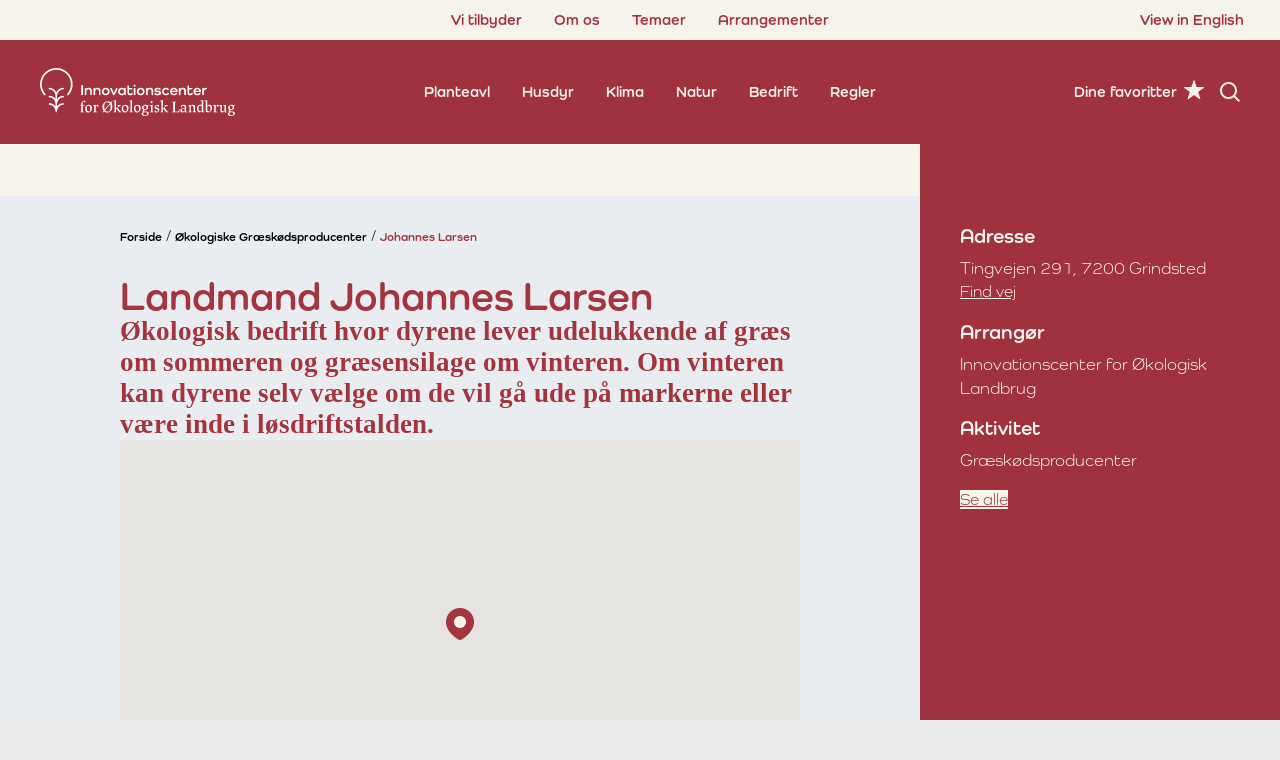

--- FILE ---
content_type: text/html; charset=utf-8
request_url: https://icoel.dk/oekologiske-graeskoedsproducenter/graeskoedsproducenter/johannes-larsen/
body_size: 3771
content:


<!DOCTYPE html>
<html lang="da">
<head>
    <meta charset="utf-8" />

    
<title>Johannes Larsen</title>

<meta http-equiv="X-UA-Compatible" content="IE=edge,chrome=1" />
<meta name="viewport" content="width=device-width, initial-scale=1, shrink-to-fit=no" />

<meta name="robots" content="index">
<meta name="description" content="LIST BESKRIVELSE MANGLER" />
<meta name="last-updated" content="22.12.2022 11.47.37" />

<meta property="og:type" content="website" />
<meta property="og:title" content="Johannes Larsen" />
<meta property="og:description" content="LIST BESKRIVELSE MANGLER" />

    <meta property="og:image" content="https://icoel.dk/media/schp2u01/820x312_byg_hvid.jpg?width=1080&amp;height=566&amp;v=1d94dcd67454e50"/>
    <meta property="og:image:type" content="image/jpeg"/>
    <meta property="og:image:width" content="1080"/>
    <meta property="og:image:height" content="566"/>

<link rel="canonical" href="https://icoel.dk/oekologiske-graeskoedsproducenter/graeskoedsproducenter/johannes-larsen/" />


    <link rel="icon" type="image/x-icon" href="/favicon.ico" />
        <link rel="stylesheet" type="text/css" href="/main.css?v=fYdlxdU51AEyecYecT23wDnX7NhVTljlnEtkNmBuI_A" media="all" nonce="ZxGn&#x2B;y0z4i&#x2B;JCZFrzUG9PPBdlVmqKKobnQkQnv9OjAM=" />

    <link rel="preconnect" href="https://use.typekit.net" crossorigin />
    <link rel="preload" as="style" href="https://use.typekit.net/sto0ejr.css" />
    <script nonce="ZxGn&#x2B;y0z4i&#x2B;JCZFrzUG9PPBdlVmqKKobnQkQnv9OjAM=">
        let fontLink = document.createElement('link');
        fontLink.rel = 'stylesheet';
        fontLink.href = 'https://use.typekit.net/sto0ejr.css';
        fontLink.media = 'print';
        fontLink.onload = () => fontLink.media = 'all';
        document.head.appendChild(fontLink);
    </script>
    <noscript>
        <link rel="stylesheet" href="https://use.typekit.net/sto0ejr.css" />
    </noscript>
    
    <script defer nonce="ZxGn&#x2B;y0z4i&#x2B;JCZFrzUG9PPBdlVmqKKobnQkQnv9OjAM=">
    (function(m,a,i,l,e,r){ m['MailerLiteObject']=e;function f(){
    var c={ a:arguments,q:[]};var r=this.push(c);return "number"!=typeof r?r:f.bind(c.q);}
    f.q=f.q||[];m[e]=m[e]||f.bind(f.q);m[e].q=m[e].q||f.q;r=a.createElement(i);
    var _=a.getElementsByTagName(i)[0];r.async=1;r.src=l+'?v'+(~~(new Date().getTime()/1000000));
    _.parentNode.insertBefore(r,_);})(window, document, 'script', 'https://static.mailerlite.com/js/universal.js', 'ml');
    
    var ml_account = ml('accounts', '3435691', 'a8v4s0m1t8', 'load');
    </script>
</head>
<body class="main-theme-red">
    <a href="#main" class="skip-content">G&#xE5; til indhold (Tryk Enter)</a>

    <div class="main" >
        <header class="main-header" id="header">
            

    <nav class="secondary-nav" id="secondary-nav" aria-label="Sekund&#xE6;r navigation">
        <ul class="nav-list">
            <li class="nav-list-item">
                <a href="/vi-tilbyder/" class="nav-action" >
                    Vi tilbyder
                </a>
            </li>
            <li class="nav-list-item">
                <a href="/om-os/" class="nav-action" >
                    Om os
                </a>
            </li>
            <li class="nav-list-item">
                <a href="/temaer/" class="nav-action" >
                    Temaer
                </a>
            </li>
            <li class="nav-list-item">
                <a href="/arrangementer/" class="nav-action" >
                    Arrangementer
                </a>
            </li>

                <li class="nav-list-item is-language-selector">
                    <a href="/en/" class="nav-action">View in English</a>
                </li>
        </ul>
    </nav>

<button type="button" id="nav-toggle" class="burger-icon" aria-label="nav toggle">
    <span class="line1"></span>
    <span class="line2"></span>
    <span class="line3"></span>
</button>

<a class="header-logo" href="/" title="Forside">

            <img src="/assets/icoel-logo.svg" loading="lazy" alt="Innovationscenter for Økologisk Landbrug Logo" />
</a>

    <nav class="primary-nav" id="primary-nav" aria-label="Navigation">
        <ul class="nav-list">
            <li class="nav-list-item">
                <a href="/planteavl/" class="nav-action" >
                    Planteavl
                </a>
            </li>
            <li class="nav-list-item">
                <a href="/husdyr/" class="nav-action" >
                    Husdyr
                </a>
            </li>
            <li class="nav-list-item">
                <a href="/klima/" class="nav-action" >
                    Klima
                </a>
            </li>
            <li class="nav-list-item">
                <a href="/natur/" class="nav-action" >
                    Natur
                </a>
            </li>
            <li class="nav-list-item">
                <a href="/bedrift/" class="nav-action" >
                    Bedrift
                </a>
            </li>
            <li class="nav-list-item">
                <a href="/regler/" class="nav-action" >
                    Regler
                </a>
            </li>
            <li class="nav-list-item show-on-mobile">
                <a href="/dine-favoritter/" class="nav-action star-icon" >
                    Dine favoritter
                </a>
            </li>
        </ul>
    </nav>


<div class="header-tools-container">
        <a href="/dine-favoritter/" class="nav-action hide-on-mobile star-icon">
            Dine favoritter
        </a>
        <a href="/soeg/" class="search-icon" title="S&#xF8;g">
            <span class="visually-hidden">S&#xF8;g</span>
        </a>
</div>
        </header>

        <main class="main-content" id="main">
            
<div class="content-container with-sidebar">
    <div class="content-body">
            <div class="breadcrumb-container">
        <nav aria-label="Breadcrumb" class="breadcrumb">
            <ul>
                    <li>
                        <a href="/">Forside</a>
                    </li>
                    <li>
                        <a href="/oekologiske-graeskoedsproducenter/">&#xD8;kologiske Gr&#xE6;sk&#xF8;dsproducenter</a>
                    </li>
                <li>
                    <a href="/oekologiske-graeskoedsproducenter/graeskoedsproducenter/johannes-larsen/">Johannes Larsen</a>
                </li>
            </ul>
        </nav>
    </div>

        <section class="text-standard p-default theme-blue theme-bg dynamic-spacing">
            <div class="text-standard-content spacing">
                    <h1>Landmand Johannes Larsen</h1>

                    <p class="h2-manchet">&#xD8;kologisk bedrift hvor dyrene lever udelukkende af gr&#xE6;s om sommeren og gr&#xE6;sensilage om vinteren. Om vinteren kan dyrene selv v&#xE6;lge om de vil g&#xE5; ude p&#xE5; markerne eller v&#xE6;re inde i l&#xF8;sdriftstalden.</p>

                <div class="survey-location-map">
                    <div class="map" id="map-canvas" style="width:100%;height:400px"
                         data-api-key="AIzaSyDUuciAYDiOeEChdyVK3aCuluNSYNPKgIw"
                         data-zoom="16"
                         data-lat="55.6636362"
                         data-lng="8.818878999999999;">
                    </div>
                </div>

            </div>
        </section>
    </div>

    <aside class="content-sidebar p-default theme-red theme-bg">

        <div class="mb-1">
            <h3>Adresse</h3>
            <p>Tingvejen 291, 7200 Grindsted</p>
            <a href="https://www.google.com/maps/place/Tingvejen 291, 7200 Grindsted" target="_blank">Find vej</a>
        </div>

            <div class="mb-1">
                <h3>Arrang&#xF8;r</h3>
                <p>Innovationscenter for &#xD8;kologisk Landbrug</p>
            </div>

        <div class="mb-1">
            <h3>Aktivitet</h3>
            <p>Gr&#xE6;sk&#xF8;dsproducenter</p>
        </div>

        <a href="/oekologiske-graeskoedsproducenter/" class="btn btn-primary w-100">Se alle</a>
    </aside>
</div>
        </main>

        <footer class="main-footer p-default theme-red">
            
    <div class="rte">
        <h3>Hold dig opdateret:</h3>
<p class="small">Tilmeld dig vores nyhedsbrev og bliv opdateret om ny viden, arrangementer og resultater fra faglige projekter.</p>
<p class="rte-btn"><a rel="noopener" href="/nyhedsbrev/" target="_blank" title="Nyhedsbrev">Tilmeld nyhedsbrev</a></p>
    </div>

    <div class="rte">
        <h3>Se også:</h3>
<ul>
<li><a href="/om-os/medarbejdere/" title="Medarbejdere">Find en medarbejder</a></li>
<li><a href="/arrangementer/" title="Arrangementer" data-anchor="#">Arrangementer</a></li>
<li><a href="/om-os/presse/" title="Presse">Presse</a></li>
<li><a href="/om-os/projekter/" title="Projekter">Projekter</a></li>
<li><a href="/privatlivspolitik/" title="Privatlivspolitik" data-anchor="#">Privatlivspolitik</a></li>
<li><a rel="noopener" href="https://okolyd.buzzsprout.com/" target="_blank" title="ØKOLYD">Podcasten ØKO-LYD</a></li>
</ul>
    </div>

    <div class="rte">
        <h3>Støtte til udvikling:</h3>
<p class="small">Udvikling af denne vidensplatform er støttet af:</p>
<p class="small"><img src="/media/j1ymvhxg/image.png" alt=""></p>
<p class="small">&nbsp;</p>
    </div>

<div>
        <div class="rte">
            <h3>Kontakt os:</h3>
<p class="small">Innovationscenter for Økologisk Landbrug P/S<br>Agro Food Park 26 <br>8200 Aarhus N</p>
<p><a href="tel:78780120">+45 78 78 01 20</a></p>
<p><a href="mailto:info@icoel.dk">info@icoel.dk</a></p>
<p class="small">CVR 42543799<br>GLN/EAN 5790002639814</p>
        </div>

    <div class="footer-icons">
            <a href="https://www.facebook.com/icoel.dk" class="footer-icon is-facebook" target="_blank" title="Facebook">
                <span class="visually-hidden">Facebook</span>
            </a>

            <a href="https://www.instagram.com/derforlandmand" class="footer-icon is-instagram" target="_blank" title="Instagram">
                <span class="visually-hidden">Instagram</span>
            </a>

            <a href="https://www.linkedin.com/company/80983247" class="footer-icon is-linkedin" target="_blank" title="LinkedIn">
                <span class="visually-hidden">LinkedIn</span>
            </a>

            <a href="https://www.youtube.com/channel/UCHaRzvjDuN89idgi-2ROhyA" class="footer-icon is-youtube" target="_blank" title="YouTube">
                <span class="visually-hidden">YouTube</span>
            </a>
    </div>
</div>

        </footer>

        
    </div>

    <script src="/main.js?v=DHMyYZ27PQJLLzZ_33eDtbOKO9xNMEmZN8serENm9cE" defer nonce="ZxGn&#x2B;y0z4i&#x2B;JCZFrzUG9PPBdlVmqKKobnQkQnv9OjAM="></script>
        <script async defer src="https://scripts.withcabin.com/hello.js" nonce="ZxGn&#x2B;y0z4i&#x2B;JCZFrzUG9PPBdlVmqKKobnQkQnv9OjAM="></script>
</body>
</html>

--- FILE ---
content_type: text/css
request_url: https://icoel.dk/27cab8e3ccc763e36935.css
body_size: -210
content:
:root{--padding-horizontal: 20px;--padding-vertical: 40px}@media(min-width: 760px){:root{--padding-horizontal: 40px;--padding-vertical: 80px}}.map-canvas{width:100%;aspect-ratio:16/9}.info-window{width:320px;padding:4px}.info-window .btn{line-height:1.5rem}


--- FILE ---
content_type: text/javascript
request_url: https://icoel.dk/27cab8e3ccc763e36935.js
body_size: 1482
content:
"use strict";(self.webpackChunkicoel=self.webpackChunkicoel||[]).push([[849],{3311:(t,e,i)=>{i.d(e,{aN:()=>o});var s=function t(e,i){if(e===i)return!0;if(e&&i&&"object"==typeof e&&"object"==typeof i){if(e.constructor!==i.constructor)return!1;var s,r,a;if(Array.isArray(e)){if((s=e.length)!=i.length)return!1;for(r=s;0!=r--;)if(!t(e[r],i[r]))return!1;return!0}if(e.constructor===RegExp)return e.source===i.source&&e.flags===i.flags;if(e.valueOf!==Object.prototype.valueOf)return e.valueOf()===i.valueOf();if(e.toString!==Object.prototype.toString)return e.toString()===i.toString();if((s=(a=Object.keys(e)).length)!==Object.keys(i).length)return!1;for(r=s;0!=r--;)if(!Object.prototype.hasOwnProperty.call(i,a[r]))return!1;for(r=s;0!=r--;){var o=a[r];if(!t(e[o],i[o]))return!1}return!0}return e!=e&&i!=i};const r="__googleMapsScriptId";var a;!function(t){t[t.INITIALIZED=0]="INITIALIZED",t[t.LOADING=1]="LOADING",t[t.SUCCESS=2]="SUCCESS",t[t.FAILURE=3]="FAILURE"}(a||(a={}));class o{constructor({apiKey:t,authReferrerPolicy:e,channel:i,client:a,id:n=r,language:l,libraries:h=[],mapIds:c,nonce:p,region:g,retries:d=3,url:u="https://maps.googleapis.com/maps/api/js",version:m}){if(this.CALLBACK="__googleMapsCallback",this.callbacks=[],this.done=!1,this.loading=!1,this.errors=[],this.apiKey=t,this.authReferrerPolicy=e,this.channel=i,this.client=a,this.id=n||r,this.language=l,this.libraries=h,this.mapIds=c,this.nonce=p,this.region=g,this.retries=d,this.url=u,this.version=m,o.instance){if(!s(this.options,o.instance.options))throw new Error(`Loader must not be called again with different options. ${JSON.stringify(this.options)} !== ${JSON.stringify(o.instance.options)}`);return o.instance}o.instance=this}get options(){return{version:this.version,apiKey:this.apiKey,channel:this.channel,client:this.client,id:this.id,libraries:this.libraries,language:this.language,region:this.region,mapIds:this.mapIds,nonce:this.nonce,url:this.url,authReferrerPolicy:this.authReferrerPolicy}}get status(){return this.errors.length?a.FAILURE:this.done?a.SUCCESS:this.loading?a.LOADING:a.INITIALIZED}get failed(){return this.done&&!this.loading&&this.errors.length>=this.retries+1}createUrl(){let t=this.url;return t+=`?callback=${this.CALLBACK}`,this.apiKey&&(t+=`&key=${this.apiKey}`),this.channel&&(t+=`&channel=${this.channel}`),this.client&&(t+=`&client=${this.client}`),this.libraries.length>0&&(t+=`&libraries=${this.libraries.join(",")}`),this.language&&(t+=`&language=${this.language}`),this.region&&(t+=`&region=${this.region}`),this.version&&(t+=`&v=${this.version}`),this.mapIds&&(t+=`&map_ids=${this.mapIds.join(",")}`),this.authReferrerPolicy&&(t+=`&auth_referrer_policy=${this.authReferrerPolicy}`),t}deleteScript(){const t=document.getElementById(this.id);t&&t.remove()}load(){return this.loadPromise()}loadPromise(){return new Promise(((t,e)=>{this.loadCallback((i=>{i?e(i.error):t(window.google)}))}))}loadCallback(t){this.callbacks.push(t),this.execute()}setScript(){if(document.getElementById(this.id))return void this.callback();const t=this.createUrl(),e=document.createElement("script");e.id=this.id,e.type="text/javascript",e.src=t,e.onerror=this.loadErrorCallback.bind(this),e.defer=!0,e.async=!0,this.nonce&&(e.nonce=this.nonce),document.head.appendChild(e)}reset(){this.deleteScript(),this.done=!1,this.loading=!1,this.errors=[],this.onerrorEvent=null}resetIfRetryingFailed(){this.failed&&this.reset()}loadErrorCallback(t){if(this.errors.push(t),this.errors.length<=this.retries){const t=this.errors.length*Math.pow(2,this.errors.length);console.log(`Failed to load Google Maps script, retrying in ${t} ms.`),setTimeout((()=>{this.deleteScript(),this.setScript()}),t)}else this.onerrorEvent=t,this.callback()}setCallback(){window.__googleMapsCallback=this.callback.bind(this)}callback(){this.done=!0,this.loading=!1,this.callbacks.forEach((t=>{t(this.onerrorEvent)})),this.callbacks=[]}execute(){if(this.resetIfRetryingFailed(),this.done)this.callback();else{if(window.google&&window.google.maps&&window.google.maps.version)return console.warn("Google Maps already loaded outside @googlemaps/js-api-loader.This may result in undesirable behavior as options and script parameters may not match."),void this.callback();this.loading||(this.loading=!0,this.setCallback(),this.setScript())}}}},849:(t,e,i)=>{i.r(e),i.d(e,{SurveyLocationMap:()=>r});var s=i(3311);class r{constructor(t){this.host=window.location.host.includes("localhost")?"icoel.stage.illumi.dk":window.location.host,this.mapContainer=t.querySelector(".map"),this.apiKey=this.mapContainer.getAttribute("data-api-key"),this.zoom=parseInt(this.mapContainer.getAttribute("data-zoom")),this.lat=parseFloat(this.mapContainer.getAttribute("data-lat")),this.lng=parseFloat(this.mapContainer.getAttribute("data-lng")),this.loader=new s.aN({apiKey:this.apiKey,version:"weekly"}),this.setupMap()}setupMap(){this.loader.load().then((()=>{this.map=new google.maps.Map(this.mapContainer,{center:{lat:this.lat,lng:this.lng},zoom:this.zoom,mapTypeId:google.maps.MapTypeId.ROADMAP,disableDefaultUI:!0,zoomControl:!0}),new google.maps.Marker({position:{lat:this.lat,lng:this.lng},map:this.map,icon:`https://${this.host}/assets/images/map-pin.png`})}))}}}}]);

--- FILE ---
content_type: image/svg+xml
request_url: https://icoel.dk/assets/icoel-logo.svg
body_size: 28528
content:
<svg width="195" height="48" viewBox="0 0 195 48" fill="none" xmlns="http://www.w3.org/2000/svg">
<path d="M16.3159 0C7.33137 0 0 7.27164 0 16.2627C0 20.2388 1.43752 24.0358 4.061 27.009C4.38445 27.3672 4.92352 27.403 5.2829 27.0806C5.64228 26.7582 5.67822 26.2209 5.35477 25.8627C3.0188 23.2119 1.72503 19.809 1.72503 16.2627C1.72503 8.23881 8.26576 1.7194 16.3159 1.7194C24.366 1.7194 30.9067 8.23881 30.9067 16.2627C30.9067 19.809 29.613 23.2119 27.277 25.8627C26.9536 26.2209 26.9895 26.7582 27.3489 27.0806C27.5286 27.2239 27.7083 27.2955 27.9239 27.2955C28.1755 27.2955 28.3911 27.1881 28.5708 27.009C31.1943 24.0358 32.6318 20.2388 32.6318 16.2627C32.5958 7.30746 25.3004 0 16.3159 0Z" fill="white"/>
<path d="M23.1801 21.3493C23.6113 21.3493 23.9707 20.991 23.9707 20.5612C23.9707 20.1313 23.6113 19.7731 23.1801 19.7731C20.1613 19.7731 17.5378 21.6716 16.2799 24.4298C15.0221 21.6716 12.3986 19.7731 9.37984 19.7731C8.94858 19.7731 8.5892 20.1313 8.5892 20.5612C8.5892 20.991 8.94858 21.3493 9.37984 21.3493C12.758 21.3493 15.4893 24.3582 15.4893 28.0836V31.0567C14.0877 29.0866 11.8596 27.797 9.37984 27.797C8.94858 27.797 8.5892 28.1552 8.5892 28.5851C8.5892 29.0149 8.94858 29.3731 9.37984 29.3731C12.758 29.3731 15.4893 32.3821 15.4893 36.1075V38.4716C14.0877 36.5015 11.8596 35.2119 9.37984 35.2119C8.94858 35.2119 8.5892 35.5701 8.5892 36C8.5892 36.4299 8.94858 36.7881 9.37984 36.7881C12.758 36.7881 15.4893 39.797 15.4893 43.5224C15.4893 43.9522 15.8487 44.3104 16.2799 44.3104C16.7112 44.3104 17.0706 43.9522 17.0706 43.5224C17.0706 39.797 19.8019 36.7881 23.1801 36.7881C23.6113 36.7881 23.9707 36.4299 23.9707 36C23.9707 35.5701 23.6113 35.2119 23.1801 35.2119C20.7003 35.2119 18.4722 36.5015 17.0706 38.4716V36.1075C17.0706 32.3821 19.8019 29.3731 23.1801 29.3731C23.6113 29.3731 23.9707 29.0149 23.9707 28.5851C23.9707 28.1552 23.6113 27.797 23.1801 27.797C20.7003 27.797 18.4722 29.0866 17.0706 31.0567V28.0836C17.1065 24.3582 19.8378 21.3493 23.1801 21.3493Z" fill="white"/>
<path d="M42.946 17.9104V26.2567C42.946 26.8657 42.6226 27.2239 42.0476 27.2239C41.4725 27.2239 41.1491 26.8657 41.1491 26.2567V17.9104C41.1491 17.3015 41.4725 16.9433 42.0476 16.9433C42.5866 16.9433 42.946 17.3015 42.946 17.9104Z" fill="white"/>
<path d="M51.8586 23.1045V26.3284C51.8586 26.9015 51.5711 27.2239 51.0321 27.2239C50.5289 27.2239 50.2055 26.9015 50.2055 26.3284V23.2836C50.2055 21.9582 49.5586 21.2776 48.3727 21.2776C47.1867 21.2776 46.3961 22.1373 46.3961 23.5343V26.3642C46.3961 26.9373 46.1086 27.2597 45.5695 27.2597C45.0664 27.2597 44.7429 26.9373 44.7429 26.3642V20.7045C44.7429 20.1313 45.0664 19.809 45.5695 19.809C46.1086 19.809 46.3961 20.1313 46.3961 20.7045V20.7403H46.432C46.9351 20.0955 47.7617 19.7015 48.8039 19.7015C50.8164 19.7373 51.8586 20.9194 51.8586 23.1045Z" fill="white"/>
<path d="M60.5916 23.1045V26.3284C60.5916 26.9015 60.3041 27.2239 59.765 27.2239C59.2619 27.2239 58.9384 26.9015 58.9384 26.3284V23.2836C58.9384 21.9582 58.2916 21.2776 57.1056 21.2776C55.9196 21.2776 55.129 22.1373 55.129 23.5343V26.3642C55.129 26.9373 54.8415 27.2597 54.3024 27.2597C53.7993 27.2597 53.4759 26.9373 53.4759 26.3642V20.7045C53.4759 20.1313 53.7993 19.809 54.3024 19.809C54.8415 19.809 55.129 20.1313 55.129 20.7045V20.7403H55.165C55.6681 20.0955 56.4947 19.7015 57.5369 19.7015C59.5135 19.7373 60.5916 20.9194 60.5916 23.1045Z" fill="white"/>
<path d="M65.7307 19.7373C68.0308 19.7373 69.6121 21.2776 69.6121 23.5343C69.6121 25.791 68.0308 27.2955 65.7307 27.2955C63.4307 27.2955 61.8494 25.7552 61.8494 23.5343C61.8494 21.3134 63.4307 19.7373 65.7307 19.7373ZM65.7307 25.791C67.0605 25.791 67.923 24.8597 67.923 23.5343C67.923 22.209 67.0605 21.2776 65.7307 21.2776C64.401 21.2776 63.5385 22.209 63.5385 23.5343C63.5385 24.8597 64.437 25.791 65.7307 25.791Z" fill="white"/>
<path d="M77.5903 20.6328C77.5903 20.7761 77.5544 20.9194 77.4825 21.0985L74.8231 26.5791C74.6434 27.009 74.3199 27.2239 73.8887 27.2239C73.4574 27.2239 73.134 26.9731 72.9184 26.5791L70.3308 21.2418C70.223 21.0269 70.1511 20.8478 70.1511 20.6687C70.1511 20.203 70.4746 19.8448 70.9777 19.8448C71.373 19.8448 71.6246 20.0239 71.7683 20.4179L73.8887 25.0388H73.9246L76.045 20.4179C76.2247 20.0597 76.4403 19.8448 76.8356 19.8448C77.3028 19.8448 77.5903 20.1672 77.5903 20.6328Z" fill="white"/>
<path d="M85.8201 20.7045V26.3284C85.8201 26.9015 85.4967 27.2239 84.9576 27.2239C84.4545 27.2239 84.131 26.9015 84.131 26.3284V26.2567C83.556 26.9373 82.7295 27.2955 81.6154 27.2955C79.495 27.2955 78.0934 25.791 78.0934 23.5343C78.0934 21.2776 79.495 19.7373 81.6154 19.7373C82.6935 19.7373 83.556 20.1313 84.131 20.7761H84.167V20.7045C84.167 20.1672 84.4904 19.809 84.9936 19.809C85.4967 19.8448 85.8201 20.1672 85.8201 20.7045ZM84.131 23.5343C84.131 22.209 83.2326 21.2776 81.9388 21.2776C80.6451 21.2776 79.7825 22.209 79.7825 23.5343C79.7825 24.8597 80.681 25.791 81.9388 25.791C83.1966 25.791 84.131 24.8597 84.131 23.5343Z" fill="white"/>
<path d="M92.6124 26.0418C92.1812 26.8657 91.3187 27.2955 90.1686 27.2955C88.4436 27.2955 87.4014 26.2209 87.4014 24.394V18.3045C87.4014 17.7313 87.7248 17.409 88.228 17.409C88.7311 17.409 89.0546 17.7313 89.0546 18.3045V19.9164H91.5702C92.0734 19.9164 92.3968 20.203 92.3968 20.6687C92.3968 21.1343 92.0734 21.4209 91.5702 21.4209H89.0546V24.4298C89.0546 25.2896 89.5218 25.7552 90.2405 25.7552C90.7077 25.7552 91.103 25.5403 91.3187 25.1821C91.4624 24.9672 91.678 24.8239 91.9655 24.8239C92.3968 24.8239 92.7202 25.1104 92.7202 25.5761C92.6843 25.791 92.6484 25.9343 92.6124 26.0418Z" fill="white"/>
<path d="M93.6187 17.6955C93.6187 17.0866 94.014 16.6925 94.589 16.6925C95.2 16.6925 95.5953 17.0866 95.5953 17.6955C95.5953 18.3045 95.2 18.6985 94.589 18.6985C94.014 18.6985 93.6187 18.3045 93.6187 17.6955ZM95.4156 20.7045V26.3284C95.4156 26.9015 95.1281 27.2239 94.589 27.2239C94.0859 27.2239 93.7624 26.9015 93.7624 26.3284V20.7045C93.7624 20.1672 94.0859 19.809 94.589 19.809C95.1281 19.8448 95.4156 20.1672 95.4156 20.7045Z" fill="white"/>
<path d="M100.734 19.7373C103.034 19.7373 104.616 21.2776 104.616 23.5343C104.616 25.791 103.034 27.2955 100.734 27.2955C98.4344 27.2955 96.8531 25.7552 96.8531 23.5343C96.8531 21.2776 98.4344 19.7373 100.734 19.7373ZM100.734 25.791C102.064 25.791 102.927 24.8597 102.927 23.5343C102.927 22.209 102.064 21.2776 100.734 21.2776C99.4047 21.2776 98.5422 22.209 98.5422 23.5343C98.5422 24.8597 99.4407 25.791 100.734 25.791Z" fill="white"/>
<path d="M113.205 23.1045V26.3284C113.205 26.9015 112.917 27.2239 112.378 27.2239C111.875 27.2239 111.552 26.9015 111.552 26.3284V23.2836C111.552 21.9582 110.905 21.2776 109.719 21.2776C108.533 21.2776 107.742 22.1373 107.742 23.5343V26.3642C107.742 26.9373 107.455 27.2597 106.916 27.2597C106.413 27.2597 106.089 26.9373 106.089 26.3642V20.7045C106.089 20.1313 106.413 19.809 106.916 19.809C107.455 19.809 107.742 20.1313 107.742 20.7045V20.7403H107.778C108.281 20.0955 109.108 19.7015 110.15 19.7015C112.127 19.7373 113.205 20.9194 113.205 23.1045Z" fill="white"/>
<path d="M117.841 22.7104C120.177 22.7104 121.039 23.4269 121.039 24.9672C121.039 26.5075 119.853 27.2955 117.877 27.2955C116.332 27.2955 115.397 27.0448 114.642 26.4C114.463 26.2567 114.391 26.0418 114.391 25.8269C114.391 25.3612 114.714 25.0388 115.146 25.0388C115.289 25.0388 115.469 25.0746 115.613 25.2179C116.188 25.6478 116.871 25.8627 117.733 25.8627C118.775 25.8627 119.386 25.5403 119.386 24.9672C119.386 24.5015 118.955 24.2507 117.625 24.2507C115.361 24.2507 114.463 23.5702 114.463 22.1015C114.463 20.6328 115.685 19.7373 117.661 19.7373C118.883 19.7373 119.71 19.9522 120.393 20.4896C120.608 20.6687 120.716 20.8836 120.716 21.1343C120.716 21.6 120.393 21.9224 119.961 21.9224C119.746 21.9224 119.53 21.8149 119.386 21.7075C118.955 21.3851 118.38 21.2418 117.769 21.2418C116.799 21.2418 116.152 21.6 116.152 22.1373C116.152 22.5313 116.547 22.7104 117.841 22.7104Z" fill="white"/>
<path d="M128.874 26.006C128.191 26.8298 127.149 27.2955 125.891 27.2955C123.591 27.2955 122.01 25.7552 122.01 23.5343C122.01 21.3134 123.591 19.7373 125.891 19.7373C126.969 19.7373 127.94 20.0955 128.658 20.8119C128.802 20.9552 128.874 21.1701 128.874 21.3851C128.874 21.8507 128.586 22.1731 128.119 22.1731C127.94 22.1731 127.724 22.1015 127.58 21.9582C127.113 21.5284 126.574 21.2776 125.891 21.2776C124.597 21.2776 123.699 22.209 123.699 23.5343C123.699 24.8597 124.597 25.791 125.891 25.791C126.61 25.791 127.221 25.5403 127.616 25.0388C127.76 24.8597 127.975 24.7522 128.227 24.7522C128.694 24.7522 129.018 25.0746 129.018 25.5403C129.018 25.7194 128.982 25.8627 128.874 26.006Z" fill="white"/>
<path d="M133.941 27.2955C131.569 27.2955 129.988 25.7552 129.988 23.5343C129.988 21.3134 131.569 19.7373 133.869 19.7373C135.954 19.7373 137.571 21.2418 137.571 23.0687V23.1403C137.571 23.7134 137.176 24.1075 136.601 24.1075H131.749C131.929 25.1463 132.791 25.8269 133.941 25.8269C134.732 25.8269 135.343 25.5045 135.702 25.0746C135.882 24.8597 136.062 24.7881 136.313 24.7881C136.78 24.7881 137.104 25.0746 137.104 25.5403C137.104 25.7194 137.032 25.8985 136.924 26.0418C136.277 26.8657 135.235 27.2955 133.941 27.2955ZM131.749 22.7821H135.954C135.738 21.8149 134.912 21.206 133.869 21.206C132.827 21.206 131.965 21.8149 131.749 22.7821Z" fill="white"/>
<path d="M145.98 23.1045V26.3284C145.98 26.9015 145.693 27.2239 145.154 27.2239C144.651 27.2239 144.327 26.9015 144.327 26.3284V23.2836C144.327 21.9582 143.68 21.2776 142.494 21.2776C141.309 21.2776 140.518 22.1373 140.518 23.5343V26.3642C140.518 26.9373 140.23 27.2597 139.691 27.2597C139.188 27.2597 138.865 26.9373 138.865 26.3642V20.7045C138.865 20.1313 139.188 19.809 139.691 19.809C140.23 19.809 140.518 20.1313 140.518 20.7045V20.7403H140.554C141.057 20.0955 141.884 19.7015 142.926 19.7015C144.938 19.7373 145.98 20.9194 145.98 23.1045Z" fill="white"/>
<path d="M152.629 26.0418C152.198 26.8657 151.335 27.2955 150.185 27.2955C148.46 27.2955 147.418 26.2209 147.418 24.394V18.3045C147.418 17.7313 147.741 17.409 148.245 17.409C148.748 17.409 149.071 17.7313 149.071 18.3045V19.9164H151.587C152.09 19.9164 152.413 20.203 152.413 20.6687C152.413 21.1343 152.09 21.4209 151.587 21.4209H149.071V24.4298C149.071 25.2896 149.538 25.7552 150.257 25.7552C150.724 25.7552 151.12 25.5403 151.335 25.1821C151.479 24.9672 151.695 24.8239 151.982 24.8239C152.413 24.8239 152.737 25.1104 152.737 25.5761C152.737 25.791 152.701 25.9343 152.629 26.0418Z" fill="white"/>
<path d="M157.373 27.2955C155.001 27.2955 153.42 25.7552 153.42 23.5343C153.42 21.3134 155.001 19.7373 157.301 19.7373C159.385 19.7373 161.003 21.2418 161.003 23.0687V23.1403C161.003 23.7134 160.607 24.1075 160.032 24.1075H155.181C155.36 25.1463 156.223 25.8269 157.373 25.8269C158.163 25.8269 158.774 25.5045 159.134 25.0746C159.313 24.8597 159.493 24.7881 159.745 24.7881C160.212 24.7881 160.535 25.0746 160.535 25.5403C160.535 25.7194 160.464 25.8985 160.356 26.0418C159.673 26.8657 158.631 27.2955 157.373 27.2955ZM155.181 22.7821H159.385C159.17 21.8149 158.343 21.206 157.301 21.206C156.259 21.206 155.396 21.8149 155.181 22.7821Z" fill="white"/>
<path d="M167.076 20.597C167.076 21.0985 166.753 21.4209 166.25 21.4209C164.812 21.4209 163.95 22.1731 163.95 23.9642V26.3284C163.95 26.9015 163.662 27.2239 163.123 27.2239C162.62 27.2239 162.296 26.9015 162.296 26.3284V20.7045C162.296 20.1672 162.62 19.809 163.123 19.809C163.662 19.809 163.95 20.1672 163.95 20.7045V20.991H163.985C164.453 20.203 165.207 19.7731 166.25 19.7731C166.753 19.7731 167.076 20.0955 167.076 20.597Z" fill="white"/>
<path d="M44.8507 34.7104C44.7788 34.3164 44.671 34.0657 44.5273 33.9224C44.3476 33.7791 43.9163 33.6358 43.6648 33.6358C43.4132 33.6358 43.1616 33.7791 42.9819 33.994C42.7304 34.3164 42.6944 34.7463 42.6944 35.4269V37.1821H44.6351V37.8627L42.7304 37.8269V42.6627C42.7304 43.6657 42.8741 43.7373 44.3835 43.9164V44.3104C43.8445 44.3104 42.8022 44.2746 42.0476 44.2746C41.2929 44.2746 40.5741 44.3104 40.1428 44.3104V43.9164C41.1132 43.7731 41.2929 43.7015 41.2929 42.7343C41.2929 41.6239 41.2569 39.4388 41.2569 37.8269H39.8553V37.4328L41.2929 37.2179V36.3224C41.2929 34.997 41.5804 34.603 42.6226 33.7075C43.4851 32.9552 43.9163 32.7045 44.3835 32.7045C44.707 32.7045 45.1742 32.8478 45.3898 32.9552L45.3179 34.7821H44.8507V34.7104Z" fill="white"/>
<path d="M50.5289 43.5224C49.7742 44.1672 49.1633 44.5254 48.3008 44.5254C47.4383 44.5254 46.6117 44.203 46.1086 43.6299C45.4617 42.9134 45.1742 41.8746 45.1742 40.6209C45.1742 39.0448 45.5695 38.3284 46.5758 37.6478C47.2945 37.1104 48.0133 36.7881 48.9117 36.7881C49.7024 36.7881 50.493 37.0388 51.0321 37.5403C51.6071 38.0776 51.9305 38.8298 51.9305 40.1194C51.9305 41.803 51.4633 42.7343 50.5289 43.5224ZM49.918 38.5075C49.5227 38.006 48.8758 37.791 48.193 37.791C47.582 37.791 47.2226 37.9701 47.007 38.4C46.7914 38.8298 46.6836 39.5463 46.6836 40.2627C46.6836 42.591 47.5101 43.4507 48.9117 43.4507C49.5227 43.4507 49.8461 43.3075 50.0258 42.8776C50.2774 42.3761 50.3852 41.4806 50.3852 40.6567C50.4211 39.6179 50.2414 38.9373 49.918 38.5075Z" fill="white"/>
<path d="M52.9008 37.1821C54.2665 37.0746 55.3806 36.8239 55.704 36.7522L55.7759 36.7881C55.74 37.1463 55.74 37.7194 55.74 38.1493C56.9619 37.003 57.2853 36.7164 57.8603 36.7164C58.04 36.7164 58.2556 36.7522 58.3634 36.7881L58.2916 38.9373H57.8962C57.6806 38.2925 57.3931 38.006 56.89 38.006C56.5665 38.006 56.2431 38.1493 55.704 38.7224C55.704 39.9761 55.6681 41.9104 55.6681 42.6985C55.6681 43.6657 55.704 43.6657 57.3931 43.8806V44.2746C56.854 44.2746 55.8118 44.2388 54.9134 44.2388C54.1587 44.2388 53.5118 44.2746 53.1524 44.2746V43.8806C54.1946 43.6657 54.2665 43.7373 54.2665 42.6627C54.2665 42.1254 54.2306 39.7612 54.1946 38.7224C54.1587 37.8985 54.1227 37.7194 52.9368 37.6478L52.9008 37.1821Z" fill="white"/>
<path d="M70.223 43.4507C69.2527 44.203 68.3183 44.5612 67.1683 44.5612C65.9104 44.5612 64.9042 44.1672 64.1495 43.4507L63.1791 44.597L62.5682 44.0955L63.6104 42.8418C62.8557 41.8746 62.4963 40.4776 62.4963 38.8657C62.4963 36.609 63.287 35.4627 64.4729 34.5313C65.4432 33.7791 66.4136 33.3493 67.8152 33.3493C69.0011 33.3493 70.0074 33.6358 70.798 34.2806L71.6965 33.206L72.3074 33.7075L71.3371 34.8537C71.984 35.6776 72.3434 36.8955 72.3434 38.5075C72.3434 41.0866 71.409 42.4836 70.223 43.4507ZM64.7245 41.5522L69.8277 35.4985C69.2167 34.6388 68.2823 34.2806 67.0605 34.2806C66.2698 34.2806 65.587 34.4239 65.012 35.1045C64.5448 35.7134 64.2213 36.6448 64.2213 38.3642C64.2213 39.6896 64.401 40.7642 64.7245 41.5522ZM70.1871 36.2149L65.0839 42.3045C65.7308 43.2358 66.6651 43.6657 67.887 43.6657C68.6777 43.6657 69.2527 43.5224 69.7199 42.8776C70.2589 42.1254 70.6183 40.8 70.6183 39.0448C70.6183 37.8269 70.4746 36.9313 70.1871 36.2149Z" fill="white"/>
<path d="M75.9731 40.8358V42.7343C75.9731 43.3075 76.045 43.8806 76.009 44.2388C75.8293 44.2388 75.3622 44.203 74.9668 44.203C74.4637 44.203 73.8528 44.2388 73.4934 44.2388V43.8448C74.4637 43.7015 74.5356 43.4866 74.5356 42.9134C74.5356 41.2657 74.4996 35.4985 74.4637 34.0299C74.4637 33.2418 74.3559 33.0985 73.2059 33.0269V32.597C74.5715 32.4896 75.7215 32.2388 76.009 32.1672L76.045 32.203C76.009 33.2418 75.9731 38.2567 75.9372 40.2269H76.5122C77.9497 38.8657 78.6325 38.1134 78.6325 37.8627C78.6325 37.6478 78.3091 37.5761 77.5544 37.5045V36.9672C77.8419 36.9672 78.4169 37.003 78.9919 37.003C79.8544 37.003 80.6091 36.9313 81.0044 36.9313V37.397C79.7107 37.6478 79.8544 37.7552 77.6622 39.9045C80.2497 43.2716 80.3216 43.5582 81.256 43.8448V44.2388C80.9326 44.2388 80.3216 44.203 79.9263 44.203C79.531 44.203 79.2075 44.2388 78.9919 44.2388C78.7044 43.6298 78.0934 42.806 76.5481 40.8L75.9731 40.8358Z" fill="white"/>
<path d="M87.078 43.5224C86.3233 44.1672 85.7123 44.5254 84.8498 44.5254C83.9873 44.5254 83.1607 44.203 82.6576 43.6299C82.0107 42.9134 81.7232 41.8746 81.7232 40.6209C81.7232 39.0448 82.1185 38.3284 83.1248 37.6478C83.8435 37.1104 84.5623 36.7881 85.4608 36.7881C86.2514 36.7881 87.042 37.0388 87.5811 37.5403C88.1561 38.0776 88.4795 38.8298 88.4795 40.1194C88.5155 41.803 88.0124 42.7343 87.078 43.5224ZM86.467 38.5075C86.0717 38.006 85.4248 37.791 84.742 37.791C84.131 37.791 83.7717 37.9701 83.556 38.4C83.3404 38.8298 83.2326 39.5463 83.2326 40.2627C83.2326 42.591 84.0592 43.4507 85.4608 43.4507C86.0717 43.4507 86.3951 43.3075 86.5748 42.8776C86.8264 42.3761 86.9342 41.4806 86.9342 40.6567C86.9701 39.6179 86.7905 38.9373 86.467 38.5075Z" fill="white"/>
<path d="M89.1983 32.597C90.5639 32.4896 91.678 32.2388 92.0015 32.1672L92.0734 32.203C92.0374 34.3164 92.0015 41.2657 92.0015 42.7701C92.0015 43.5582 92.0374 43.7015 93.1156 43.8448V44.2388C92.7202 44.2388 92.0015 44.203 91.2827 44.203C90.564 44.203 89.9171 44.2388 89.5218 44.2388V43.8448C90.4921 43.7015 90.5999 43.6298 90.5999 42.806C90.5999 40.6209 90.528 35.1045 90.528 33.994C90.4921 33.1702 90.3483 33.0985 89.2702 33.0269L89.1983 32.597Z" fill="white"/>
<path d="M99.2969 43.5224C98.5422 44.1672 97.9313 44.5254 97.0687 44.5254C96.2062 44.5254 95.3797 44.203 94.8765 43.6299C94.2296 42.9134 93.9421 41.8746 93.9421 40.6209C93.9421 39.0448 94.3374 38.3284 95.3437 37.6478C96.0625 37.1104 96.7812 36.7881 97.6797 36.7881C98.4703 36.7881 99.261 37.0388 99.8 37.5403C100.375 38.0776 100.699 38.8298 100.699 40.1194C100.699 41.803 100.231 42.7343 99.2969 43.5224ZM98.686 38.5075C98.2906 38.006 97.6438 37.791 96.9609 37.791C96.35 37.791 95.9906 37.9701 95.775 38.4C95.5593 38.8298 95.4515 39.5463 95.4515 40.2627C95.4515 42.591 96.2781 43.4507 97.6797 43.4507C98.2906 43.4507 98.6141 43.3075 98.7938 42.8776C99.0453 42.3761 99.1532 41.4806 99.1532 40.6567C99.1891 39.6179 99.0094 38.9373 98.686 38.5075Z" fill="white"/>
<path d="M107.67 37.8269C107.886 38.1493 107.994 38.6149 107.994 39.2239C107.994 40.5493 107.455 41.3015 106.125 41.7313C104.795 42.1612 103.933 42.3403 103.933 42.9493C103.933 43.4149 104.472 43.5582 105.191 43.5582H106.736C108.03 43.5582 108.713 44.0955 108.713 45.2418C108.713 46.8896 107.095 48 104.759 48C102.747 48 101.705 47.2478 101.705 45.9582C101.705 44.991 102.28 44.5254 103.609 44.0597C102.855 43.9164 102.388 43.6657 102.388 43.1642C102.388 42.6985 102.783 42.4119 103.753 42.0537C102.639 41.6597 102.1 41.0149 102.1 39.6896C102.1 38.5791 102.531 37.9701 103.43 37.4687C104.22 36.9672 104.831 36.6806 105.586 36.6806C106.197 36.6806 106.772 36.8239 107.203 37.1821C107.85 37.1463 108.174 37.1104 108.785 37.0746L108.856 37.1104C108.856 37.2537 108.82 37.4687 108.82 37.7552L107.67 37.8269ZM103.25 45.7791C103.25 46.603 103.645 47.4627 105.083 47.4627C106.592 47.4627 107.167 46.5672 107.167 45.6358C107.167 44.7045 106.664 44.203 105.263 44.203C103.969 44.203 103.25 44.6328 103.25 45.7791ZM106.449 39.5463C106.449 38.2567 106.053 37.6478 104.652 37.6478C104.256 37.6478 104.005 37.7194 103.861 37.8985C103.681 38.1134 103.609 38.4358 103.609 39.0806C103.609 40.5134 103.933 41.3373 105.155 41.3373C106.017 41.3373 106.449 40.8716 106.449 39.5463Z" fill="white"/>
<path d="M109.647 37.1821C110.977 37.0746 112.091 36.8597 112.45 36.7522L112.522 36.7881C112.486 38.7582 112.45 41.5164 112.45 42.806C112.45 43.6298 112.522 43.7373 113.528 43.8806V44.2746C113.097 44.2746 112.414 44.2388 111.696 44.2388C110.977 44.2388 110.402 44.2746 109.971 44.2746V43.8806C110.941 43.7015 111.049 43.6298 111.049 42.8418C111.049 41.6239 111.013 39.7254 110.977 38.6866C110.977 37.7552 110.761 37.7194 109.719 37.6119L109.647 37.1821ZM111.66 33.0985C112.199 33.0985 112.594 33.5642 112.594 34.1373C112.594 34.7104 112.199 35.1761 111.66 35.1761C111.121 35.1761 110.725 34.7104 110.725 34.1373C110.725 33.5642 111.121 33.0985 111.66 33.0985Z" fill="white"/>
<path d="M118.524 39.1522C118.452 38.7582 118.344 38.4358 118.164 38.2209C117.913 37.9701 117.23 37.6836 116.619 37.6836C115.972 37.6836 115.649 38.006 115.649 38.5433C115.649 40.0836 119.35 39.2597 119.35 41.8746C119.35 42.806 119.027 43.2716 118.38 43.7731C117.877 44.1672 117.266 44.4896 116.583 44.4896C115.972 44.4896 115.253 44.2746 114.75 44.0597C114.75 43.4866 114.786 42.7343 114.822 41.9104H115.217C115.325 42.5194 115.433 42.8418 115.613 43.0567C115.9 43.3433 116.655 43.594 117.266 43.594C118.057 43.594 118.344 43.2358 118.344 42.6269C118.344 40.9075 114.678 41.8388 114.678 39.2597C114.678 38.2209 115.182 37.791 115.757 37.397C116.26 37.0746 116.691 36.8597 117.266 36.8597C117.769 36.8597 118.452 37.0388 118.991 37.2537C118.955 37.8627 118.919 38.6149 118.919 39.2239L118.524 39.1522Z" fill="white"/>
<path d="M122.872 40.8358V42.7343C122.872 43.3075 122.944 43.8806 122.908 44.2388C122.729 44.2388 122.261 44.203 121.866 44.203C121.363 44.203 120.752 44.2388 120.393 44.2388V43.8448C121.363 43.7015 121.435 43.4866 121.435 42.9134C121.435 41.2657 121.399 35.4985 121.363 34.0299C121.363 33.2418 121.255 33.0985 120.105 33.0269V32.597C121.471 32.4896 122.621 32.2388 122.908 32.1672L122.944 32.203C122.908 33.2418 122.872 38.2567 122.836 40.2269H123.411C124.849 38.8657 125.532 38.1134 125.532 37.8627C125.532 37.6478 125.208 37.5761 124.454 37.5045V36.9672C124.741 36.9672 125.316 37.003 125.891 37.003C126.754 37.003 127.508 36.9313 127.904 36.9313V37.397C126.61 37.6478 126.754 37.7552 124.561 39.9045C127.149 43.2716 127.221 43.5582 128.155 43.8448V44.2388C127.832 44.2388 127.221 44.203 126.825 44.203C126.43 44.203 126.107 44.2388 125.891 44.2388C125.604 43.6298 124.993 42.806 123.447 40.8L122.872 40.8358Z" fill="white"/>
<path d="M139.476 41.1224C139.44 42.0537 139.404 42.8418 139.404 44.2388C138.901 44.2388 138.146 44.2746 137.535 44.2746C136.098 44.2746 135.019 44.2388 134.193 44.2388C133.366 44.2388 132.54 44.2746 132.072 44.2746V43.8806C133.079 43.7015 133.258 43.594 133.258 42.6627C133.258 41.1582 133.222 36.5015 133.187 35.1403C133.187 34.3522 132.935 34.2448 131.857 34.0657V33.6358C132.432 33.6358 133.222 33.6716 134.049 33.6716C134.876 33.6716 135.702 33.6358 136.457 33.6358V34.0657C135.235 34.209 135.019 34.3164 134.983 35.2119C134.947 36.3224 134.947 41.3015 134.947 42.5194C134.947 43.3433 135.343 43.6657 136.888 43.6657C137.535 43.6657 138.038 43.594 138.326 43.2358C138.577 42.9134 138.829 42.3761 139.044 41.0866L139.476 41.1224Z" fill="white"/>
<path d="M140.985 39.5104L141.093 37.5045C142.459 37.0746 143.321 36.7164 143.788 36.7164C144.148 36.7164 144.615 36.8955 145.226 37.1463C146.088 37.5403 146.16 37.6836 146.16 38.4C146.16 39.3313 146.088 41.4806 146.088 42.5194C146.088 43.5582 146.232 43.7015 147.202 43.809V44.203C145.873 44.2388 145.37 44.4179 145.118 44.4537C144.866 44.203 144.723 43.7373 144.723 43.2358C144.112 43.6657 143.501 44.0955 142.962 44.5254C141.093 44.4179 140.518 44.0955 140.518 42.5552C140.518 41.6955 140.662 41.194 141.452 40.8358C142.207 40.4776 143.213 40.2627 144.687 39.9045V39.1164C144.687 38.4358 144.507 38.2567 143.752 37.9343C143.357 37.7552 142.962 37.6119 142.746 37.6119C142.279 37.6119 141.955 38.3284 141.524 39.5104H140.985ZM144.615 40.406C143.357 40.7642 142.71 40.9433 142.387 41.194C142.099 41.409 141.991 41.7313 141.991 42.2328C141.991 42.6985 142.099 42.9851 142.243 43.1642C142.423 43.3075 142.782 43.4507 143.105 43.4507C143.501 43.4507 143.752 43.3075 144.651 42.7701L144.615 40.406Z" fill="white"/>
<path d="M147.957 37.1821C149.287 37.0746 150.473 36.8239 150.76 36.7522L150.832 36.7881C150.832 37.1463 150.796 37.5403 150.796 37.9701C152.126 37.1463 152.629 36.6448 153.024 36.6448C153.384 36.6448 154.067 37.003 154.606 37.2896C155.001 37.5045 155.109 37.7194 155.109 38.3642C155.109 39.6896 155.073 41.8388 155.073 42.806C155.073 43.5224 155.181 43.6657 156.115 43.809V44.203C155.756 44.203 155.037 44.1672 154.318 44.1672C153.563 44.1672 152.952 44.203 152.629 44.203V43.809C153.599 43.6299 153.635 43.5224 153.635 42.806C153.635 42.3045 153.635 39.7254 153.599 39.0806C153.563 38.6149 153.492 38.4358 153.276 38.2567C153.024 38.0776 152.593 37.8627 152.234 37.8627C151.91 37.8627 151.551 38.0418 150.868 38.4358C150.868 39.797 150.832 41.8746 150.832 42.7701C150.832 43.4866 150.904 43.6657 151.874 43.809V44.203C151.515 44.203 150.796 44.1672 150.077 44.1672C149.359 44.1672 148.712 44.203 148.388 44.203V43.809C149.323 43.6299 149.431 43.5582 149.431 42.7701C149.431 41.8746 149.395 39.7612 149.359 38.5791C149.359 37.791 149.215 37.6119 148.101 37.5403L147.957 37.1821Z" fill="white"/>
<path d="M160.356 32.597C161.829 32.4537 162.943 32.203 163.195 32.1672L163.267 32.203C163.231 34.0299 163.195 39.1881 163.195 42.4119C163.195 43.5582 163.374 43.7015 164.381 43.7731V44.1313C163.015 44.1672 162.62 44.3463 162.189 44.3821C161.973 44.0955 161.829 43.6657 161.793 43.0925C161.146 43.5582 160.535 44.0239 159.996 44.4179C159.062 44.3821 158.307 44.0597 157.768 43.3791C157.265 42.7701 156.978 41.8746 156.978 40.5493C156.978 38.5791 157.517 37.9343 158.415 37.397C159.385 36.8597 159.853 36.6448 160.464 36.6448C160.931 36.6448 161.398 36.7522 161.721 36.8239L161.685 34.1015C161.685 33.0627 161.614 32.991 160.392 32.9194L160.356 32.597ZM161.757 38.1851C161.326 37.9343 160.464 37.7194 159.889 37.7194C159.421 37.7194 159.098 37.8269 158.846 38.1493C158.595 38.5075 158.451 39.2955 158.451 40.2627C158.451 41.4806 158.667 42.1254 159.026 42.591C159.421 43.0925 159.96 43.2716 160.392 43.2716C160.931 43.2716 161.254 43.0209 161.793 42.6269L161.757 38.1851Z" fill="white"/>
<path d="M164.453 32.597C165.926 32.4537 166.86 32.2746 167.256 32.1672L167.328 32.203C167.292 32.991 167.292 34.3164 167.22 37.8627C168.693 37.1104 169.196 36.6806 169.52 36.6806C171.245 36.6806 172.036 37.791 172.036 39.9761C172.036 41.6597 171.568 42.6985 170.454 43.5224C169.807 43.9881 169.125 44.3821 168.226 44.3821C167.328 44.3821 166.465 43.9881 165.746 43.6299V42.3403C165.746 39.1164 165.71 35.3552 165.675 34.1373C165.675 33.206 165.531 33.1343 164.453 33.0269V32.597ZM167.22 41.7672C167.22 42.4119 167.22 42.591 167.4 42.7701C167.651 43.0567 168.55 43.4507 169.232 43.4507C169.736 43.4507 170.023 43.2358 170.203 42.8418C170.382 42.4478 170.526 41.6597 170.526 40.5851C170.526 39.797 170.454 39.009 170.131 38.5791C169.843 38.1493 169.304 37.9343 168.801 37.9343C168.406 37.9343 168.011 38.0776 167.22 38.4716V41.7672Z" fill="white"/>
<path d="M173.006 37.1821C174.372 37.0746 175.486 36.8239 175.809 36.7522L175.881 36.7881C175.845 37.1463 175.845 37.7194 175.845 38.1493C177.067 37.003 177.39 36.7164 177.965 36.7164C178.145 36.7164 178.361 36.7522 178.469 36.7881L178.397 38.9373H178.001C177.786 38.2925 177.498 38.006 176.995 38.006C176.672 38.006 176.348 38.1493 175.809 38.7224C175.809 39.9761 175.773 41.9104 175.773 42.6985C175.773 43.6657 175.809 43.6657 177.498 43.8806V44.2746C176.959 44.2746 175.917 44.2388 175.018 44.2388C174.264 44.2388 173.617 44.2746 173.257 44.2746V43.8806C174.3 43.6657 174.372 43.7373 174.372 42.6627C174.372 42.1254 174.336 39.7612 174.3 38.7224C174.264 37.8985 174.228 37.7194 173.042 37.6478L173.006 37.1821Z" fill="white"/>
<path d="M187.13 44.203C185.944 44.2388 185.333 44.4179 185.009 44.4537C184.758 44.1672 184.65 43.6657 184.614 43.0925C183.284 44.0955 182.889 44.5254 182.386 44.5254C181.954 44.5254 181.272 44.203 180.804 43.8448C180.481 43.594 180.409 43.3075 180.409 42.2687C180.409 41.803 180.409 40.1194 180.373 38.6149C180.373 37.9343 180.265 37.7194 179.259 37.6119V37.1821C180.661 37.0746 181.595 36.8239 181.883 36.7881L181.919 36.8239C181.883 38.3284 181.847 41.2299 181.847 42.0179C181.847 42.591 181.919 42.7343 182.17 42.9493C182.494 43.2 182.853 43.3433 183.14 43.3433C183.5 43.3433 183.787 43.1642 184.542 42.6269L184.506 38.6866C184.506 37.9343 184.398 37.7194 183.356 37.6478V37.2179C184.83 37.0746 185.728 36.8597 186.051 36.7881L186.087 36.8239C186.051 38.2925 185.98 40.9075 185.98 42.6627C185.98 43.6657 186.159 43.7373 187.094 43.8448L187.13 44.203Z" fill="white"/>
<path d="M193.814 37.8269C194.03 38.1493 194.137 38.6149 194.137 39.2239C194.137 40.5493 193.598 41.3015 192.269 41.7313C190.939 42.1612 190.077 42.3403 190.077 42.9493C190.077 43.4149 190.616 43.5582 191.334 43.5582H192.88C194.173 43.5582 194.856 44.0955 194.856 45.2418C194.856 46.8896 193.239 48 190.903 48C188.891 48 187.848 47.2478 187.848 45.9582C187.848 44.991 188.423 44.5254 189.753 44.0597C188.998 43.9164 188.531 43.6657 188.531 43.1642C188.531 42.6985 188.926 42.4119 189.897 42.0537C188.783 41.6597 188.244 41.0149 188.244 39.6896C188.244 38.5791 188.675 37.9701 189.573 37.4687C190.364 36.9672 190.975 36.6806 191.73 36.6806C192.341 36.6806 192.916 36.8239 193.347 37.1821C193.994 37.1463 194.317 37.1104 194.928 37.0746L195 37.1104C195 37.2537 194.964 37.4687 194.964 37.7552L193.814 37.8269ZM189.43 45.7791C189.43 46.603 189.825 47.4627 191.262 47.4627C192.772 47.4627 193.347 46.5672 193.347 45.6358C193.347 44.7045 192.844 44.203 191.442 44.203C190.112 44.203 189.43 44.6328 189.43 45.7791ZM192.592 39.5463C192.592 38.2567 192.197 37.6478 190.795 37.6478C190.4 37.6478 190.148 37.7194 190.005 37.8985C189.825 38.1134 189.753 38.4358 189.753 39.0806C189.753 40.5134 190.076 41.3373 191.298 41.3373C192.161 41.3373 192.592 40.8716 192.592 39.5463Z" fill="white"/>
</svg>
